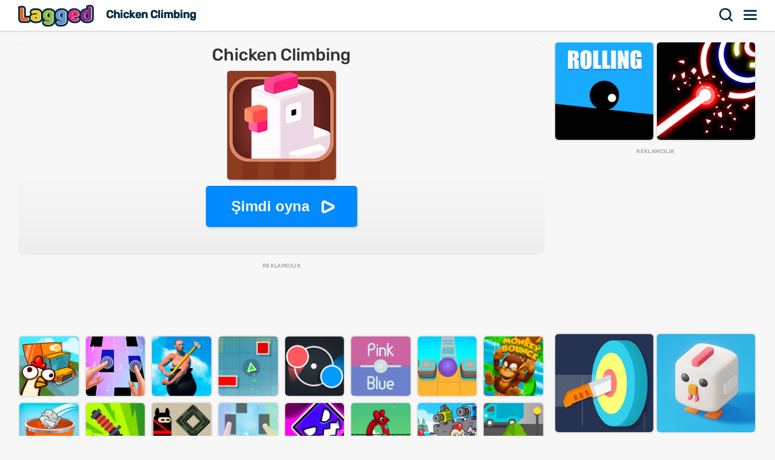

--- FILE ---
content_type: text/html; charset=UTF-8
request_url: https://lagged.com/tr/p/chicken-climbing
body_size: 7502
content:
<!DOCTYPE html><html lang="tr"><head><script>(function(w,i,g){w[g]=w[g]||[];if(typeof w[g].push=='function')w[g].push(i)})
(window,'AW-1055364430','google_tags_first_party');</script><script async src="/925q/"></script>
			<script>
				window.dataLayer = window.dataLayer || [];
				function gtag(){dataLayer.push(arguments);}
				gtag('js', new Date());
				gtag('set', 'developer_id.dYzg1YT', true);
				gtag('config', 'AW-1055364430');
			</script>
			
<meta charset="UTF-8"><meta name="viewport" content="width=device-width, initial-scale=1">
<title>Chicken Climbing - Lagged.com&#39;da oyun oyna</title>
<meta name="description" content="Lagged.com&#39;da Chicken Climbing oyunu oyna. Şimdi ücretsiz ve engellenmemiş çevrimiçi oynayın. Chicken Climbing, herhangi bir cihazda çevrimiçi olarak ücretsiz olarak oynatılabilen eğlenceli arcade oyunlar oyunlarımızdan biridir."><meta name="keywords" content="chicken climbing, chicken climbing Ücretsiz oyunlar"><link rel="manifest" href="https://lagged.com/manifest.json">
<meta name="theme-color" content="#2a6490">
<link rel="image_src" href="https://imgs2.dab3games.com/chicken-climb-game4.png">
<meta property="og:image" content="https://imgs2.dab3games.com/chicken-climb-game4.png">
<meta property="og:title" content="Chicken Climbing">
<meta property="og:description" content="Lagged.com&#39;da Chicken Climbing oyunu oyna. Şimdi ücretsiz ve engellenmemiş çevrimiçi oynayın. Chicken Climbing, herhangi bir cihazda çevrimiçi olarak ücretsiz olarak oynatılabilen eğlenceli arcade oyunlar oyunlarımızdan biridir.">
<link rel="canonical" href="https://lagged.com/tr/p/chicken-climbing">
<link rel="alternate" hreflang="en" href="https://lagged.com/en/g/chicken-climbing">
<link rel="alternate" hreflang="de" href="https://lagged.com/de/p/chicken-climbing">
<link rel="alternate" hreflang="es" href="https://lagged.com/es/p/chicken-climbing">
<link rel="alternate" hreflang="fr" href="https://lagged.com/fr/p/chicken-climbing">
<link rel="alternate" hreflang="id" href="https://lagged.com/id/p/chicken-climbing">
<link rel="alternate" hreflang="it" href="https://lagged.com/it/p/chicken-climbing">
<link rel="alternate" hreflang="nl" href="https://lagged.com/nl/p/chicken-climbing">
<link rel="alternate" hreflang="pl" href="https://lagged.com/pl/p/chicken-climbing">
<link rel="alternate" hreflang="pt" href="https://lagged.com/br/p/chicken-climbing">
<link rel="alternate" hreflang="ro" href="https://lagged.com/ro/p/chicken-climbing">
<link rel="alternate" hreflang="fi" href="https://lagged.com/fi/p/chicken-climbing">
<link rel="alternate" hreflang="sv" href="https://lagged.com/se/p/chicken-climbing">
<link rel="alternate" hreflang="vi" href="https://lagged.com/vn/p/chicken-climbing">
<link rel="alternate" hreflang="tr" href="https://lagged.com/tr/p/chicken-climbing">
<link rel="alternate" hreflang="el" href="https://lagged.com/gr/p/chicken-climbing">
<link rel="alternate" hreflang="bg" href="https://lagged.com/bg/p/chicken-climbing">
<link rel="alternate" hreflang="ru" href="https://lagged.com/ru/p/chicken-climbing">
<link rel="alternate" hreflang="ar" href="https://lagged.com/ar/p/chicken-climbing">
<link rel="alternate" hreflang="hi" href="https://lagged.com/hi/p/chicken-climbing">
<link rel="alternate" hreflang="th" href="https://lagged.com/th/p/chicken-climbing">
<link rel="alternate" hreflang="zh" href="https://lagged.com/cn/p/chicken-climbing">
<link rel="alternate" hreflang="ja" href="https://lagged.com/jp/p/chicken-climbing">
<link rel="alternate" hreflang="ko" href="https://lagged.com/kr/p/chicken-climbing">
<link rel="alternate" hreflang="x-default" href="https://lagged.com/en/g/chicken-climbing">
<meta property="og:url" content="https://lagged.com/en/g/chicken-climbing">
<meta property="og:site_name" content="Lagged">
<meta property="og:type" content="game">
<meta property="fb:app_id" content="614526822036983">
<link rel="icon" type="image/png" href="https://imgs2.dab3games.com/icon2.png" sizes="192x192">
<link rel="apple-touch-icon" href="https://imgs2.dab3games.com/icon1.png">
<meta name="apple-mobile-web-app-capable" content="yes">
<script src="https://lagged.com/js/v5/site_loadfirst.js?v=14" type="4b4d5cfaf770325e92ae71eb-text/javascript"></script>
<link rel="dns-prefetch" href="http://www.googletagservices.com">
<link rel="preconnect" href="https://www.googletagservices.com">
<script async src="//www.googletagservices.com/tag/js/gpt.js" type="4b4d5cfaf770325e92ae71eb-text/javascript"></script>
<script defer src="https://lagged.com/js/v5/site_translated.js?v=13" type="4b4d5cfaf770325e92ae71eb-text/javascript"></script>
<script type="4b4d5cfaf770325e92ae71eb-text/javascript">
var siteURL="https://lagged.com/tr";
var lang_code="tr";
var domain_code="tr";
var number_form=",";</script>
<script async src="https://lagged.com/js/v5/ads_full_foreign_mini.js?v=1" type="4b4d5cfaf770325e92ae71eb-text/javascript"></script>
<link rel="dns-prefetch" href="http://www.googletagmanager.com">
<link rel="preconnect" href="https://www.googletagmanager.com">
<script defer src="https://www.googletagmanager.com/gtag/js?id=G-F16JC3ZS20" type="4b4d5cfaf770325e92ae71eb-text/javascript"></script>
<script type="4b4d5cfaf770325e92ae71eb-text/javascript">
window.dataLayer = window.dataLayer || [];
function gtag(){dataLayer.push(arguments);}
gtag('js', new Date());
gtag('config', 'AW-1055364430');
gtag('config', 'G-F16JC3ZS20');
</script>

<style type="text/css">@font-face {font-family:Rubik;font-style:normal;font-weight:500;src:url(/cf-fonts/v/rubik/5.0.18/latin/wght/normal.woff2);unicode-range:U+0000-00FF,U+0131,U+0152-0153,U+02BB-02BC,U+02C6,U+02DA,U+02DC,U+0304,U+0308,U+0329,U+2000-206F,U+2074,U+20AC,U+2122,U+2191,U+2193,U+2212,U+2215,U+FEFF,U+FFFD;font-display:swap;}@font-face {font-family:Rubik;font-style:normal;font-weight:500;src:url(/cf-fonts/v/rubik/5.0.18/arabic/wght/normal.woff2);unicode-range:U+0600-06FF,U+0750-077F,U+0870-088E,U+0890-0891,U+0898-08E1,U+08E3-08FF,U+200C-200E,U+2010-2011,U+204F,U+2E41,U+FB50-FDFF,U+FE70-FE74,U+FE76-FEFC;font-display:swap;}@font-face {font-family:Rubik;font-style:normal;font-weight:500;src:url(/cf-fonts/v/rubik/5.0.18/hebrew/wght/normal.woff2);unicode-range:U+0590-05FF,U+200C-2010,U+20AA,U+25CC,U+FB1D-FB4F;font-display:swap;}@font-face {font-family:Rubik;font-style:normal;font-weight:500;src:url(/cf-fonts/v/rubik/5.0.18/latin-ext/wght/normal.woff2);unicode-range:U+0100-02AF,U+0304,U+0308,U+0329,U+1E00-1E9F,U+1EF2-1EFF,U+2020,U+20A0-20AB,U+20AD-20CF,U+2113,U+2C60-2C7F,U+A720-A7FF;font-display:swap;}@font-face {font-family:Rubik;font-style:normal;font-weight:500;src:url(/cf-fonts/v/rubik/5.0.18/cyrillic/wght/normal.woff2);unicode-range:U+0301,U+0400-045F,U+0490-0491,U+04B0-04B1,U+2116;font-display:swap;}@font-face {font-family:Rubik;font-style:normal;font-weight:500;src:url(/cf-fonts/v/rubik/5.0.18/cyrillic-ext/wght/normal.woff2);unicode-range:U+0460-052F,U+1C80-1C88,U+20B4,U+2DE0-2DFF,U+A640-A69F,U+FE2E-FE2F;font-display:swap;}</style>
<link rel="preload" href="https://lagged.com/js/v5/styles.css?v=17" as="style">
<link rel="stylesheet" href="https://lagged.com/js/v5/styles.css?v=17" media="screen">
<link rel="stylesheet" href="https://lagged.com/js/v5/styles_foreign.css?v=1" media="screen">
</head>
<body>
<nav>
<div class="minmax">
    <a href="https://lagged.com/tr" title="Lagged" class="logo">Lagged</a>
    <h1 class="hideonmobile">Chicken Climbing</h1>    <div class="hdrgt">
      <button onclick="if (!window.__cfRLUnblockHandlers) return false; openSearchBar();" data-cf-modified-4b4d5cfaf770325e92ae71eb-="">Aramak</button>
      <button class="menu" onclick="if (!window.__cfRLUnblockHandlers) return false; window.open('https://lagged.com/tr/menu', '_top');" data-cf-modified-4b4d5cfaf770325e92ae71eb-="">Menü</button>
    </div>
</div>
</nav>
<div class="wrapper"><div class="minmax">

<script type="application/ld+json">[{"@context":"http://schema.org","@type":"ItemPage","@id":"https://lagged.com/tr/p/chicken-climbing","url":"https://lagged.com/tr/p/chicken-climbing","name":"Chicken Climbing - Şimdi oyna - Lagged.com","description":"Lagged.com&amp;#39;da Chicken Climbing oyunu oyna. Şimdi ücretsiz ve engellenmemiş çevrimiçi oynayın. Chicken Climbing, herhangi bir cihazda çevrimiçi olarak ücretsiz olarak oynatılabilen eğlenceli arcade oyunlar oyunlarımızdan biridir.","inLanguage":"tr","breadcrumb":{"@type":"BreadcrumbList","itemListElement":[{"@type":"ListItem","position":1,"item":{"@type":"Thing","@id":"https://lagged.com/tr","name":"Lagged"}},{"@type":"ListItem","position":2,"item":{"@type":"Thing","@id":"https://lagged.com/tr/t/arcade","name":"Arcade oyunlar"}},{"@type":"ListItem","position":3,"item":{"@type":"Thing","@id":"https://lagged.com/tr/p/chicken-climbing","name":"Chicken Climbing"}}]},"mainEntity":{"@type":["VideoGame","WebApplication"],"name":"Chicken Climbing","description":"Chicken Climbing: Lagged.com&amp;#39;da Chicken Climbing oyunu oyna. Şimdi ücretsiz ve engellenmemiş çevrimiçi oynayın. Chicken Climbing, herhangi bir cihazda çevrimiçi olarak ücretsiz olarak oynatılabilen eğlenceli arcade oyunlar oyunlarımızdan biridir. - Şimdi oyna","url":"https://lagged.com/tr/p/chicken-climbing","image":"https://imgs2.dab3games.com/chicken-climb-game4.png","applicationCategory":"GameApplication","applicationSubCategory":"Arcade oyunlar","operatingSystem":"Web Browser","gamePlatform":"Lagged","availableOnDevice":["Mobile","Tablet","Desktop"],"author":{"@type":"Person","name":"Lagged.com"},"aggregateRating":{"@type":"AggregateRating","worstRating":1,"bestRating":5,"ratingValue":4.3,"ratingCount":75},"offers":{"@type":"Offer","category":"free","price":0,"priceCurrency":"USD","availability":"http://schema.org/InStock"}},"isPartOf":{"@type":"WebSite","@id":"https://lagged.com/#website","name":"Lagged","url":"https://lagged.com/","description":"Lagged is the home of over 5,000 free games for you to play in your browser on mobile, tablet or computer. Play now!","inLanguage":"en","publisher":{"@type":"Organization","@id":"https://lagged.com/#organization","url":"https://lagged.com","name":"Lagged","description":"Lagged is the home of over 5,000 free games for you to play in your browser on mobile, tablet or computer. Play now!","logo":"https://imgs2.dab3games.com/icon1.png","brand":{"@type":"Brand","@id":"https://lagged.com/#brand","name":"Lagged","slogan":"Play free online games"},"email":"contact@lagged.com","sameAs":["https://www.facebook.com/LaggedGames","https://x.com/LaggedGames","https://www.similarweb.com/website/lagged.com/","https://www.youtube.com/Lagged","https://www.tiktok.com/@laggedgames"]}}}]</script>

<div class="game-page-wrapper">
<div class="game-page-left">
<div class="thumbWrapper"><div>
<a href="https://lagged.com/tr/p/christmas-magic-tiles"><span class="thumbname">Christmas Magic Tiles</span></a>
<img src="https://imgs2.dab3games.com/xmas-magic-tiles-game-ft.png" alt="Christmas Magic Tiles Game">
</div></div>
<div id='div-gpt-ad-sky' class="sky-ad adstamp">
</div>
<div class="thumbWrapper"><div>
<a href="https://lagged.com/tr/p/bottle-cap-challenge"><span class="thumbname">Bottle Cap Challenge</span></a>
<img src="https://imgs2.dab3games.com/bottle-cap-challenge-game.png" alt="Bottle Cap Challenge Game">
</div></div>
<div class="thumbWrapper"><div>
<a href="https://lagged.com/tr/p/falling-dash"><span class="thumbname">Falling Dash</span></a>
<img src="https://imgs2.dab3games.com/falling-dash-game.png" alt="Falling Dash Game">
</div></div>
<div class="thumbWrapper"><div>
<a href="https://lagged.com/tr/p/knife-hit-2"><span class="thumbname">Knife Hit 2</span></a>
<img src="https://imgs2.dab3games.com/knife-hit-2-game.png" alt="Knife Hit 2 Game">
</div></div>
<div class="thumbWrapper"><div>
<a href="https://lagged.com/tr/p/halloween-magic-tiles"><span class="thumbname">Halloween Magic Tiles</span></a>
<img src="https://imgs2.dab3games.com/halloween-magic-tiles-game-ft.png" alt="Halloween Magic Tiles Game">
</div></div>
</div>
<div id="gamecenter" class="game-page-center">
<div id="game-wrapper" class="pregame-loader">
<div id="pregametap" class="pregame-clicky" onclick="if (!window.__cfRLUnblockHandlers) return false; startGame(this);" data-cf-modified-4b4d5cfaf770325e92ae71eb-="">
<h2>Chicken Climbing</h2>
<img src="https://imgs2.dab3games.com/chicken-climb-game4.png" alt="Chicken Climbing">
<button id="playnowbtn">Şimdi oyna</button>
</div>
</div>
<div id='div-gpt-ad-1702428160119-0' class="adstamp"></div>
<div class="games-bottom mgplnw">
<div class="icongrid icongrid_2">
<div class="thumbWrapper tt1"><div>
<a href="https://lagged.com/tr/p/go-chicken-go"><span class="thumbname">Go Chicken Go!</span></a>
<img src="https://imgs2.dab3games.com/go-chicken-go-game.png" alt="Go Chicken Go! Game">
</div></div>
<div class="thumbWrapper tt2"><div>
<a href="https://lagged.com/tr/p/piano-online"><span class="thumbname">Piano Online</span></a>
<img src="https://imgs2.dab3games.com/piano-dance-game-ft.png" alt="Piano Online Game">
</div></div>
<div class="thumbWrapper tt3"><div>
<a href="https://lagged.com/tr/p/climbing-over-it"><span class="thumbname">Climbing Over It</span></a>
<img src="https://imgs2.dab3games.com/getting-over-it-game-ft.png" alt="Climbing Over It Game">
</div></div>
<div class="thumbWrapper tt4 notft"><div>
<a href="https://lagged.com/tr/p/swing-triangle"><span class="thumbname">Swing Triangle</span></a>
<img src="https://imgs2.dab3games.com/swing-triangle-game.jpg" alt="Swing Triangle Game">
</div></div>
<div class="thumbWrapper tt5 notft"><div>
<a href="https://lagged.com/tr/p/dot-rush"><span class="thumbname">Dot Rush</span></a>
<img src="https://imgs2.dab3games.com/dot-rush-game.png" alt="Dot Rush Game">
</div></div>
<div class="thumbWrapper tt6 notft"><div>
<a href="https://lagged.com/tr/p/pink-or-blue"><span class="thumbname">Pink or Blue</span></a>
<img src="https://imgs2.dab3games.com/pink-or-blue-game475.png" alt="Pink or Blue Game">
</div></div>
<div class="thumbWrapper tt7 notft"><div>
<a href="https://lagged.com/tr/p/rolling-ball2"><span class="thumbname">Rolling Ball 2</span></a>
<img src="https://imgs2.dab3games.com/rolling-sky-game.png" alt="Rolling Ball 2 Game">
</div></div>
<div class="thumbWrapper tt8 notft"><div>
<a href="https://lagged.com/tr/p/monkey-bounce"><span class="thumbname">Monkey Bounce</span></a>
<img src="https://imgs2.dab3games.com/monkey-bounce-game.png" alt="Monkey Bounce Game">
</div></div>
<div class="thumbWrapper tt9 notft"><div>
<a href="https://lagged.com/tr/p/paper-flick"><span class="thumbname">Paper Flick</span></a>
<img src="https://imgs2.dab3games.com/paper-flick-game.jpg" alt="Paper Flick Game">
</div></div>
<div class="thumbWrapper tt10 notft"><div>
<a href="https://lagged.com/tr/p/knife-jump"><span class="thumbname">Knife Jump</span></a>
<img src="https://imgs2.dab3games.com/knife-jump-game.png" alt="Knife Jump Game">
</div></div>
<div class="thumbWrapper tt11 notft"><div>
<a href="https://lagged.com/tr/p/hero-vs-square"><span class="thumbname">Hero vs Square</span></a>
<img src="https://imgs2.dab3games.com/hero-vs-square-game.jpg" alt="Hero vs Square Game">
</div></div>
<div class="thumbWrapper tt12 notft"><div>
<a href="https://lagged.com/tr/p/magic-easter-tiles"><span class="thumbname">Magic Easter Tiles</span></a>
<img src="https://imgs2.dab3games.com/magic-easter-tiles-game.png" alt="Magic Easter Tiles Game">
</div></div>
<div class="thumbWrapper tt13 notft"><div>
<a href="https://lagged.com/tr/p/geometry-dash-online"><span class="thumbname">Geometry Dash Online</span></a>
<img src="https://imgs2.dab3games.com/geo-dash-game-online46.png" alt="Geometry Dash Online Game">
</div></div>
<div class="thumbWrapper tt14 notft"><div>
<a href="https://lagged.com/tr/p/balloon-jump"><span class="thumbname">Balloon Jump</span></a>
<img src="https://imgs2.dab3games.com/balloon-jump-game.png" alt="Balloon Jump Game">
</div></div>
<div class="thumbWrapper tt15 notft"><div>
<a href="https://lagged.com/tr/p/merge-cannon-chicken-defense"><span class="thumbname">Merge Cannon: Chicken Defense</span></a>
<img src="https://imgs2.dab3games.com/merge-cannon-chicken-defense1035.png" alt="Merge Cannon: Chicken Defense Game">
</div></div>
<div class="thumbWrapper tt16 notft"><div>
<a href="https://lagged.com/tr/p/chicken-road"><span class="thumbname">Chicken Road</span></a>
<img src="https://imgs2.dab3games.com/chicken-road-game.png" alt="Chicken Road Game">
</div></div>
</div>
</div>
<div class="whitebitbar">
<div class="breadcrumbs"><div class="wrapit2">
<span><a href="https://lagged.com/tr"><span>Ücretsiz oyunlar</span></a> &rsaquo; </span>
<span><a href="https://lagged.com/tr/t/arcade" class="bitem lftp"><span>Arcade oyunlar</span></a><i class="lastthird"> &rsaquo; </i></span>
<span class="lastthird"><a href="https://lagged.com/tr/t/skill" class="bitem lftp"><span>Yetenek oyunları</span></a></span>
</div></div>
<div class="titleWrap aftercrumbs"><h3>Chicken Climbing - Lagged.com</h3></div>
<ul class="user_iconlist clearall">
<li class="happy"><span>86%</span></li>
<li class="trophy"><span>Yüksek puanlar</span></li></ul>
<p class="smallft">Bu eğlenceli arcade tarzı beceri oyununda olabildiğince yükseğe tırmanın! En fazla iki kez zıplayabilen bir tavuğu kontrol edin. Seviyeleri birer birer tırmanın ve sivri uçlardan, tavuklardan ve diğer tehlikelerden kaçındığınızdan emin olun, aksi takdirde tırmanışınız kısa kesilecektir! Tavuğun zamanlamasında ustalaşın ve skor tablosunun zirvesine uçun!</p>
<p id="gamedesc" class="smallft"><b>Nasıl oynanır</b>: Oynamak için fareyi kullanın veya dokunun.</p>
<p class="smallft">Lagged.com&#39;da Chicken Climbing oyunu oyna. Şimdi ücretsiz ve engellenmemiş çevrimiçi oynayın. Chicken Climbing, herhangi bir cihazda çevrimiçi olarak ücretsiz olarak oynatılabilen eğlenceli arcade oyunlar oyunlarımızdan biridir.</p>
<div class="titleWrap"><h3>Oyun kategorileri</h3></div>
<ul class="categories">
<li><a href="https://lagged.com/tr/t/arcade" title="Arcade oyunlar">
<img src="https://imgs2.dab3games.com/ragdoll-playground-ft1017.png" alt="Arcade oyunlar" width="60" height="60" loading="lazy">
<span class="swrp"><span class="gtt">Arcade oyunlar</span><span class="gcnt">2,172 Oyunlar</span></span></a></li>
<li><a href="https://lagged.com/tr/t/skill" title="Yetenek oyunları">
<img src="https://imgs2.dab3games.com/elastic-man-game-2.png" alt="Yetenek oyunları" width="60" height="60" loading="lazy">
<span class="swrp"><span class="gtt">Yetenek oyunları</span><span class="gcnt">1,874 Oyunlar</span></span></a></li>
<li><a href="https://lagged.com/tr/t/animal" title="Hayvan oyunları">
<img src="https://imgs2.dab3games.com/two-cats-duet-ft4.png" alt="Hayvan oyunları" width="60" height="60" loading="lazy">
<span class="swrp"><span class="gtt">Hayvan oyunları</span><span class="gcnt">577 Oyunlar</span></span></a></li>
<li><a href="https://lagged.com/tr/t/timing" title="Zamanlama oyunları">
<img src="https://imgs2.dab3games.com/magic-piano-tiles-ft17.png" alt="Zamanlama oyunları" width="60" height="60" loading="lazy">
<span class="swrp"><span class="gtt">Zamanlama oyunları</span><span class="gcnt">300 Oyunlar</span></span></a></li>
<li><a href="https://lagged.com/tr/t/hard" title="Zor oyunlar">
<img src="https://imgs2.dab3games.com/cube-frenzy-game-ft.png" alt="Zor oyunlar" width="60" height="60" loading="lazy">
<span class="swrp"><span class="gtt">Zor oyunlar</span><span class="gcnt">282 Oyunlar</span></span></a></li>
</ul>
</div>
</div>
<div class="game-page-right">
<div class="thumbWrapper"><div>
<a href="https://lagged.com/tr/p/rolling"><span class="thumbname">Rolling</span></a>
<img src="https://imgs2.dab3games.com/rolling-game.png" alt="Rolling">
</div></div>
<div class="thumbWrapper"><div>
<a href="https://lagged.com/tr/p/hit-the-glow"><span class="thumbname">Hit the Glow</span></a>
<img src="https://imgs2.dab3games.com/hit-the-glow-game.jpg" alt="Hit the Glow">
</div></div>
<div id="div-gpt-ad-sqad" class="sqr-ad adstamp" style="min-height:280px">
</div>
<div class="thumbWrapper"><div>
<a href="https://lagged.com/tr/p/knife-throw"><span class="thumbname">Knife Throw</span></a>
<img src="https://imgs2.dab3games.com/knife-throw-game.jpg" alt="Knife Throw">
</div></div>
<div class="thumbWrapper"><div>
<a href="https://lagged.com/tr/p/crossy-chicken"><span class="thumbname">Crossy Chicken</span></a>
<img src="https://imgs2.dab3games.com/crossy-chicken-game33.png" alt="Crossy Chicken">
</div></div>
<div class="thumbWrapper"><div>
<a href="https://lagged.com/tr/p/knife-smash"><span class="thumbname">Knife Smash</span></a>
<img src="https://imgs2.dab3games.com/knife-smash-game.png" alt="Knife Smash">
</div></div>
<div class="thumbWrapper"><div>
<a href="https://lagged.com/tr/p/stacky-chicken"><span class="thumbname">Stacky Chicken</span></a>
<img src="https://imgs2.dab3games.com/stacky-chicken-game29.png" alt="Stacky Chicken">
</div></div>
<div class="thumbWrapper"><div>
<a href="https://lagged.com/tr/p/magic-tiles"><span class="thumbname">Magic Tiles</span></a>
<img src="https://imgs2.dab3games.com/magic-piano-tiles-game-online-play.png" alt="Magic Tiles">
</div></div>
<div class="thumbWrapper"><div>
<a href="https://lagged.com/tr/p/danger-sides"><span class="thumbname">Danger Sides</span></a>
<img src="https://imgs2.dab3games.com/danger-sides-game.png" alt="Danger Sides">
</div></div>
<div class="thumbWrapper"><div>
<a href="https://lagged.com/tr/p/balloon-pop-2"><span class="thumbname">Balloon Pop 2</span></a>
<img src="https://imgs2.dab3games.com/balloon-pop-2-game.png" alt="Balloon Pop 2">
</div></div>
<div class="thumbWrapper"><div>
<a href="https://lagged.com/tr/p/perfect-piano"><span class="thumbname">Perfect Piano</span></a>
<img src="https://imgs2.dab3games.com/perfect-piano-game.jpg" alt="Perfect Piano">
</div></div>
</div>
</div>
<div class="games-bottom">
<div class="icongrid icongrid_2">
<div class="thumbWrapper tt1"><div>
<a href="https://lagged.com/tr/p/elastic-man"><span class="thumbname">Elastic Man</span></a>
<img src="https://imgs2.dab3games.com/elastic-man-game-2.png" alt="Elastic Man">
</div></div>
<div class="thumbWrapper tt2"><div>
<a href="https://lagged.com/tr/p/blob-opera"><span class="thumbname">Blob Opera</span></a>
<img src="https://imgs2.dab3games.com/blob-opera-game-ft2.png" alt="Blob Opera">
</div></div>
<div class="thumbWrapper tt3"><div>
<a href="https://lagged.com/tr/p/gta-5"><span class="thumbname">GTA 5</span></a>
<img src="https://imgs2.dab3games.com/gta-5-game20.png" alt="GTA 5">
</div></div>
<div class="thumbWrapper tt4 notft"><div>
<a href="https://lagged.com/tr/p/going-balls19"><span class="thumbname">Going Balls</span></a>
<img src="https://imgs2.dab3games.com/going-ballz-game.png" alt="Going Balls">
</div></div>
<div class="thumbWrapper tt5 notft"><div>
<a href="https://lagged.com/tr/p/sprunki"><span class="thumbname">Sprunki</span></a>
<img src="https://imgs2.dab3games.com/sprunki-3864526.png" alt="Sprunki">
</div></div>
<div class="thumbWrapper tt6 notft"><div>
<a href="https://lagged.com/tr/p/ragdoll-playground"><span class="thumbname">Ragdoll Playground</span></a>
<img src="https://imgs2.dab3games.com/ragdoll-playground-ft1017.png" alt="Ragdoll Playground">
</div></div>
<div class="thumbWrapper tt7 notft"><div>
<a href="https://lagged.com/tr/p/bloxdio-unblocked"><span class="thumbname">Bloxd.io Unblocked</span></a>
<img src="https://imgs2.dab3games.com/bloxd-io-game-ft23.png" alt="Bloxd.io Unblocked">
</div></div>
<div class="thumbWrapper tt8 notft"><div>
<a href="https://lagged.com/tr/p/barry-prison-parkour-escape"><span class="thumbname">Barry Prison: Parkour Escape</span></a>
<img src="https://imgs2.dab3games.com/barry-prison-parkour-escape-ft176.png" alt="Barry Prison: Parkour Escape">
</div></div>
<div class="thumbWrapper tt9 notft"><div>
<a href="https://lagged.com/tr/p/dinosaur"><span class="thumbname">Dinosaur</span></a>
<img src="https://imgs2.dab3games.com/dinosaur-run-game-big.png" alt="Dinosaur">
</div></div>
<div class="thumbWrapper tt10 notft"><div>
<a href="https://lagged.com/tr/p/dino-dash"><span class="thumbname">Dino Dash</span></a>
<img src="https://imgs2.dab3games.com/dino-dash-game-ft37.png" alt="Dino Dash">
</div></div>
<div class="thumbWrapper tt11 notft"><div>
<a href="https://lagged.com/tr/p/choir"><span class="thumbname">Choir</span></a>
<img src="https://imgs2.dab3games.com/choir-big.png" alt="Choir">
</div></div>
<div class="thumbWrapper tt12 notft"><div>
<a href="https://lagged.com/tr/p/tb-world"><span class="thumbname">TB World</span></a>
<img src="https://imgs2.dab3games.com/tb-world-ft162.png" alt="TB World">
</div></div>
<div class="thumbWrapper tt13 notft"><div>
<a href="https://lagged.com/tr/p/lemon-opera"><span class="thumbname">Lemon Opera</span></a>
<img src="https://imgs2.dab3games.com/lemon-opera-ft.png" alt="Lemon Opera">
</div></div>
<div class="thumbWrapper tt14 notft"><div>
<a href="https://lagged.com/tr/p/magic-piano-tiles"><span class="thumbname">Magic Piano Tiles</span></a>
<img src="https://imgs2.dab3games.com/magic-piano-tiles-ft17.png" alt="Magic Piano Tiles">
</div></div>
<div class="thumbWrapper tt15 notft"><div>
<a href="https://lagged.com/tr/p/scary-neighbor-online"><span class="thumbname">Scary Neighbor Online</span></a>
<img src="https://imgs2.dab3games.com/scary-neightbor-online-ft.png" alt="Scary Neighbor Online">
</div></div>
<div class="thumbWrapper tt16 notft"><div>
<a href="https://lagged.com/tr/p/baldis-basics-classic"><span class="thumbname">Baldi's Basics Classic</span></a>
<img src="https://imgs2.dab3games.com/baldi-basics-classic-game-ft.png" alt="Baldi's Basics Classic">
</div></div>
</div>
</div>
<script type="4b4d5cfaf770325e92ae71eb-text/javascript">
var gameInfo={id:3357, game:"https://lagged.com/games/play2/chickenclimbing17/", thumb: "chicken-climb-game4.png", awards:0, hs:1, orientation: 1, name: 'Chicken Climbing', video:0};
var more_game=[{"id":1746,"thumb2":"xmas-magic-tiles-game-ft.png","name":"Christmas Magic Tiles","url_key":"christmas-magic-tiles"},{"id":1862,"thumb2":"rolling-game.png","name":"Rolling","url_key":"rolling"},{"id":1738,"thumb2":"hit-the-glow-game.jpg","name":"Hit the Glow","url_key":"hit-the-glow"},{"id":1191,"thumb2":"knife-throw-game.jpg","name":"Knife Throw","url_key":"knife-throw"},{"id":3202,"thumb2":"crossy-chicken-game33.png","name":"Crossy Chicken","url_key":"crossy-chicken"},{"id":1906,"thumb2":"knife-smash-game.png","name":"Knife Smash","url_key":"knife-smash"},{"id":3886,"thumb2":"stacky-chicken-game29.png","name":"Stacky Chicken","url_key":"stacky-chicken"},{"id":1501,"thumb2":"magic-piano-tiles-game-online-play.png","name":"Magic Tiles","url_key":"magic-tiles"},{"id":2146,"thumb2":"danger-sides-game.png","name":"Danger Sides","url_key":"danger-sides"},{"id":1987,"thumb2":"balloon-pop-2-game.png","name":"Balloon Pop 2","url_key":"balloon-pop-2"},{"id":1603,"thumb2":"perfect-piano-game.jpg","name":"Perfect Piano","url_key":"perfect-piano"}];
var suggest_rotate=false;
var game_plug=false;
var stringLiked="Beğendim";
var stringLike="Beğenmek";
var stringRotate="Daha fazla eğlence için cihazı döndürün!";
var stringClose="kapalı";
var stringPlayNow="Şimdi oyna";
var stringScoreSaved="Puan kaydedildi:";
var stringLogin="Giriş yapmak";
var stringSignup="Ücretsiz kaydol";
var stringEmail="E-posta adresi";
var stringPassword="Şifre";
var stringNickname="Takma ad";
var stringLoading="Yükleniyor";
var stringValidEmail="Lütfen geçerli eposta adresini giriniz.";
var stringValidPassword="Lütfen 6-30 karakter arasında geçerli bir şifre giriniz.";
var stringValidName="Lütfen 2-30 karakter arasında bir takma ad girin.";
</script>
<style>.adstamp:before {content: "reklamcılık";}</style>
</div></div>

<div id="ajaxsrwr" class="ajax_search" style="display:none">
<div class="searchmodal" onclick="if (!window.__cfRLUnblockHandlers) return false; openSearchBar();" data-cf-modified-4b4d5cfaf770325e92ae71eb-=""></div>
<button class="closesrcx" onclick="if (!window.__cfRLUnblockHandlers) return false; openSearchBar();" data-cf-modified-4b4d5cfaf770325e92ae71eb-=""></button>
<div class="searchwrap">
<form id="ajaxform" action="https://lagged.com/tr/search.php" method="post" onsubmit="if (!window.__cfRLUnblockHandlers) return false; return false;" data-cf-modified-4b4d5cfaf770325e92ae71eb-="">
<input id="ajaxbar" onkeydown="if (!window.__cfRLUnblockHandlers) return false; ajaxSearch(event);" oninput="if (!window.__cfRLUnblockHandlers) return false; ajaxSearchUp(this.value);" type='text' name="query" placeholder="Bir oyun arayın" class="form-control" value="" required autocomplete="off" data-cf-modified-4b4d5cfaf770325e92ae71eb-="">
</form>
<div class="ajaxlistdivwrp">
<div id="ajaxlistdiv" style="display:none"></div>
<div class="titleWrap popcats"><h2>Oyun kategorileri</h2></div>
<ul class="categories">
<li><a href="https://lagged.com/tr/t/animal" title="Hayvan oyunları">
<img src="https://imgs2.dab3games.com/two-cats-duet-ft4.png" alt="Hayvan oyunları" width="60" height="60" loading="lazy">
<span class="swrp"><span class="gtt">Hayvan oyunları</span><span class="gcnt">577 oyunlar</span></span></a></li>
<li><a href="https://lagged.com/tr/t/arcade" title="Arcade oyunlar">
<img src="https://imgs2.dab3games.com/ragdoll-playground-ft1017.png" alt="Arcade oyunlar" width="60" height="60" loading="lazy">
<span class="swrp"><span class="gtt">Arcade oyunlar</span><span class="gcnt">2,172 oyunlar</span></span></a></li>
<li><a href="https://lagged.com/tr/t/car" title="Araba oyunları">
<img src="https://imgs2.dab3games.com/traffic-run-game.png" alt="Araba oyunları" width="60" height="60" loading="lazy">
<span class="swrp"><span class="gtt">Araba oyunları</span><span class="gcnt">561 oyunlar</span></span></a></li>
<li><a href="https://lagged.com/tr/t/football" title="Futbol oyunları">
<img src="https://imgs2.dab3games.com/super-bowl-test-ft1084.png" alt="Futbol oyunları" width="60" height="60" loading="lazy">
<span class="swrp"><span class="gtt">Futbol oyunları</span><span class="gcnt">75 oyunlar</span></span></a></li>
<li><a href="https://lagged.com/tr/t/funny" title="Komik oyunlar">
<img src="https://imgs2.dab3games.com/blob-opera-game.png" alt="Komik oyunlar" width="60" height="60" loading="lazy">
<span class="swrp"><span class="gtt">Komik oyunlar</span><span class="gcnt">1,035 oyunlar</span></span></a></li>
<li><a href="https://lagged.com/tr/t/girl" title="Kız oyunları">
<img src="https://imgs2.dab3games.com/tb-world-ft162.png" alt="Kız oyunları" width="60" height="60" loading="lazy">
<span class="swrp"><span class="gtt">Kız oyunları</span><span class="gcnt">960 oyunlar</span></span></a></li>
<li><a href="https://lagged.com/tr/t/puzzle" title="Bulmaca oyunları">
<img src="https://imgs2.dab3games.com/ragdoll-playground-ft1017.png" alt="Bulmaca oyunları" width="60" height="60" loading="lazy">
<span class="swrp"><span class="gtt">Bulmaca oyunları</span><span class="gcnt">3,140 oyunlar</span></span></a></li>
<li><a href="https://lagged.com/tr/t/solitaire" title="Solitaire oyunları">
<img src="https://imgs2.dab3games.com/klondike-solitair-game969.png" alt="Solitaire oyunları" width="60" height="60" loading="lazy">
<span class="swrp"><span class="gtt">Solitaire oyunları</span><span class="gcnt">84 oyunlar</span></span></a></li>
<li><a href="https://lagged.com/tr/t/two-player" title="Iki kişilik oyunlar">
<img src="https://imgs2.dab3games.com/backrooms-escape-1-ft121.png" alt="Iki kişilik oyunlar" width="60" height="60" loading="lazy">
<span class="swrp"><span class="gtt">Iki kişilik oyunlar</span><span class="gcnt">389 oyunlar</span></span></a></li>
<li><a href="https://lagged.com/tr/t/weird" title="Garip oyunlar">
<img src="https://imgs2.dab3games.com/choir-game.png" alt="Garip oyunlar" width="60" height="60" loading="lazy">
<span class="swrp"><span class="gtt">Garip oyunlar</span><span class="gcnt">82 oyunlar</span></span></a></li>
</ul>
<div class="titleWrap"><h2>Popüler oyunlar</h2></div>
<div class="icongrid icongrid_2">
<div class="thumbWrapper tt1"><div>
<a href="https://lagged.com/tr/p/elastic-man"><span class="thumbname">Elastic Man</span></a>
<img src="https://imgs2.dab3games.com/elastic-man-game-2.png" alt="Elastic Man" loading="lazy">
</div></div>
<div class="thumbWrapper tt2"><div>
<a href="https://lagged.com/tr/p/blob-opera"><span class="thumbname">Blob Opera</span></a>
<img src="https://imgs2.dab3games.com/blob-opera-game-ft2.png" alt="Blob Opera" loading="lazy">
</div></div>
<div class="thumbWrapper tt3"><div>
<a href="https://lagged.com/tr/p/going-balls19"><span class="thumbname">Going Balls</span></a>
<img src="https://imgs2.dab3games.com/going-ballz-game.png" alt="Going Balls" loading="lazy">
</div></div>
<div class="thumbWrapper tt4"><div>
<a href="https://lagged.com/tr/p/sprunki"><span class="thumbname">Sprunki</span></a>
<img src="https://imgs2.dab3games.com/sprunki-3864526.png" alt="Sprunki" loading="lazy">
</div></div>
<div class="thumbWrapper tt5"><div>
<a href="https://lagged.com/tr/p/ragdoll-playground"><span class="thumbname">Ragdoll Playground</span></a>
<img src="https://imgs2.dab3games.com/ragdoll-playground-ft1017.png" alt="Ragdoll Playground" loading="lazy">
</div></div>
<div class="thumbWrapper tt6"><div>
<a href="https://lagged.com/tr/p/barry-prison-parkour-escape"><span class="thumbname">Barry Prison: Parkour Escape</span></a>
<img src="https://imgs2.dab3games.com/barry-prison-parkour-escape-ft176.png" alt="Barry Prison: Parkour Escape" loading="lazy">
</div></div>
<div class="thumbWrapper tt7"><div>
<a href="https://lagged.com/tr/p/dino-dash"><span class="thumbname">Dino Dash</span></a>
<img src="https://imgs2.dab3games.com/dino-dash-game-ft37.png" alt="Dino Dash" loading="lazy">
</div></div>
<div class="thumbWrapper tt8"><div>
<a href="https://lagged.com/tr/p/choir"><span class="thumbname">Choir</span></a>
<img src="https://imgs2.dab3games.com/choir-big.png" alt="Choir" loading="lazy">
</div></div>
<div class="thumbWrapper tt9"><div>
<a href="https://lagged.com/tr/p/tb-world"><span class="thumbname">TB World</span></a>
<img src="https://imgs2.dab3games.com/tb-world-ft162.png" alt="TB World" loading="lazy">
</div></div>
<div class="thumbWrapper tt10"><div>
<a href="https://lagged.com/tr/p/lemon-opera"><span class="thumbname">Lemon Opera</span></a>
<img src="https://imgs2.dab3games.com/lemon-opera-ft.png" alt="Lemon Opera" loading="lazy">
</div></div>
<div class="thumbWrapper tt11"><div>
<a href="https://lagged.com/tr/p/magic-piano-tiles"><span class="thumbname">Magic Piano Tiles</span></a>
<img src="https://imgs2.dab3games.com/magic-piano-tiles-ft17.png" alt="Magic Piano Tiles" loading="lazy">
</div></div>
<div class="thumbWrapper tt12"><div>
<a href="https://lagged.com/tr/p/scary-neighbor-online"><span class="thumbname">Scary Neighbor Online</span></a>
<img src="https://imgs2.dab3games.com/scary-neightbor-online-ft.png" alt="Scary Neighbor Online" loading="lazy">
</div></div>
<div class="thumbWrapper tt13"><div>
<a href="https://lagged.com/tr/p/save-the-doge-2"><span class="thumbname">Save the Doge 2</span></a>
<img src="https://imgs2.dab3games.com/save-doge-2-game-ft.png" alt="Save the Doge 2" loading="lazy">
</div></div>
<div class="thumbWrapper tt14"><div>
<a href="https://lagged.com/tr/p/bikini-for-love"><span class="thumbname">Bikini for Love</span></a>
<img src="https://imgs2.dab3games.com/bikiniforlove-ft50.png" alt="Bikini for Love" loading="lazy">
</div></div>
<div class="thumbWrapper tt15"><div>
<a href="https://lagged.com/tr/p/toilet-race"><span class="thumbname">Toilet Race</span></a>
<img src="https://imgs2.dab3games.com/toilet-race-game-big.png" alt="Toilet Race" loading="lazy">
</div></div>
<div class="thumbWrapper tt16"><div>
<a href="https://lagged.com/tr/p/cat-disco"><span class="thumbname">Cat Disco</span></a>
<img src="https://imgs2.dab3games.com/dancing-cats-ft2.png" alt="Cat Disco" loading="lazy">
</div></div>
</div>
</div>
</div>
</div>
<footer id="footer"><div class="minmax">
<div class="ftleft">
<a href="https://lagged.com/tr" title="Lagged.com" class="logo">Lagged.com</a>
<p><a href="https://lagged.com/tr/all-games">Bütün oyunlar</a> &middot; <a href="https://lagged.com/contact">Bize Ulaşın</a> &middot; <a href="https://lagged.dev" target="_blank">Geliştiriciler</a> &middot; <a href="https://lagged.com/privacy">Mahremiyet</a>
<p class="pflst">&copy; Lagged 2026</p></div>
<div class="ftright">
<button class="language-select" onclick="if (!window.__cfRLUnblockHandlers) return false; toggleLang();" data-cf-modified-4b4d5cfaf770325e92ae71eb-="">Türkçe</button>
<button class="nightmode" onclick="if (!window.__cfRLUnblockHandlers) return false; toggleNight();" data-cf-modified-4b4d5cfaf770325e92ae71eb-="">DM</button>
<div id="togglelang" style="display:none">
    <a target="_blank" href="https://lagged.com/en/g/chicken-climbing" hreflang="en" title="Lagged.com">English</a>
        <a target="_blank" href="https://lagged.com/de/p/chicken-climbing" hreflang="de" title="Deutsch">Deutsch</a>
        <a target="_blank" href="https://lagged.com/es/p/chicken-climbing" hreflang="es" title="Español">Español</a>
        <a target="_blank" href="https://lagged.com/fr/p/chicken-climbing" hreflang="fr" title="Français">Français</a>
        <a target="_blank" href="https://lagged.com/id/p/chicken-climbing" hreflang="id" title="Indonesia">Indonesia</a>
        <a target="_blank" href="https://lagged.com/it/p/chicken-climbing" hreflang="it" title="Italiano">Italiano</a>
        <a target="_blank" href="https://lagged.com/nl/p/chicken-climbing" hreflang="nl" title="Nederlands">Nederlands</a>
        <a target="_blank" href="https://lagged.com/pl/p/chicken-climbing" hreflang="pl" title="Polski">Polski</a>
        <a target="_blank" href="https://lagged.com/br/p/chicken-climbing" hreflang="pt" title="Português">Português</a>
        <a target="_blank" href="https://lagged.com/ro/p/chicken-climbing" hreflang="ro" title="Română">Română</a>
        <a target="_blank" href="https://lagged.com/fi/p/chicken-climbing" hreflang="fi" title="Suomi">Suomi</a>
        <a target="_blank" href="https://lagged.com/se/p/chicken-climbing" hreflang="sv" title="Svenska">Svenska</a>
        <a target="_blank" href="https://lagged.com/vn/p/chicken-climbing" hreflang="vi" title="Tiếng Việt">Tiếng Việt</a>
        <a class="active" target="_blank" href="https://lagged.com/tr/p/chicken-climbing" hreflang="tr" title="Türkçe">Türkçe</a>
        <a target="_blank" href="https://lagged.com/gr/p/chicken-climbing" hreflang="el" title="Ελληνικά">Ελληνικά</a>
        <a target="_blank" href="https://lagged.com/bg/p/chicken-climbing" hreflang="bg" title="български">български</a>
        <a target="_blank" href="https://lagged.com/ru/p/chicken-climbing" hreflang="ru" title="Русский">Русский</a>
        <a target="_blank" href="https://lagged.com/ar/p/chicken-climbing" hreflang="ar" title="عربي">عربي</a>
        <a target="_blank" href="https://lagged.com/hi/p/chicken-climbing" hreflang="hi" title="हिंदी">हिंदी</a>
        <a target="_blank" href="https://lagged.com/th/p/chicken-climbing" hreflang="th" title="แบบไทย">แบบไทย</a>
        <a target="_blank" href="https://lagged.com/cn/p/chicken-climbing" hreflang="zh" title="中文">中文</a>
        <a target="_blank" href="https://lagged.com/jp/p/chicken-climbing" hreflang="ja" title="日本語">日本語</a>
        <a target="_blank" href="https://lagged.com/kr/p/chicken-climbing" hreflang="ko" title="한국인">한국인</a>
    </div>
</div>
</div>
</footer>

<script src="/cdn-cgi/scripts/7d0fa10a/cloudflare-static/rocket-loader.min.js" data-cf-settings="4b4d5cfaf770325e92ae71eb-|49" defer></script></body>
</html>

--- FILE ---
content_type: application/javascript; charset=utf-8
request_url: https://fundingchoicesmessages.google.com/f/AGSKWxXx6vG5T7qtVyThTHoOTfrZvk4XXfc2QD6NwXSirQDuW_h5-RGdl9jE1r7fsdRnV7_VhMxv0vhBanY9EjMPEwGBlNOp_5Hc2HZYgx-ifvwRegCrc2fhUUmRGH83isrv45RhGXmbMNEki5L-3t5wXy-h-mXm3893X_w798B3VLgXHqHUZQWgWFw17SRu/_/sidead1./advertisement1./vifGoogleAd..displayAds&/qj-ads.
body_size: -1290
content:
window['7356528c-cbe0-4667-bbd6-625cad7fbbb0'] = true;